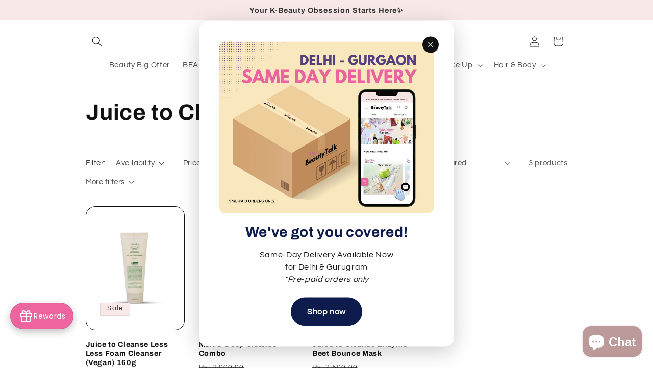

--- FILE ---
content_type: application/x-javascript
request_url: https://cdn-spurit.com/shopify-apps/popup-upsell-2/store/4ea24acc776334e04b76b43d47d9c1e8.js?1767867650
body_size: 132
content:
if(typeof Spurit === 'undefined') var Spurit = {};
if(typeof Spurit.PopupUpsell2 === 'undefined') Spurit.PopupUpsell2 = {};
Spurit.PopupUpsell2.settings = {"offers":[{"id":7299,"shop_id":7757,"type":"EMAIL","is_enabled":false,"apply_to":"SPECIFIC_PAGE","pages":["HOME"],"display_type":"VISIT","show_bar":true,"delay":3,"discount":{"type":"percentage","value":10},"announcement_actions":{"link":{"href":"","label":"Get discount","is_enabled":false},"button":{"href":"","label":"Shop now","is_enabled":false}},"popup_texts":{"info_bar":{"title":"Your [discount] discount applied to all products"},"invite_mode":{"title":"You get a [discount] discount!","description":"Enter your email to claim your discount"},"success_mode":{"title":"Congratulations!","description":"Your discount applied"}},"design_front":{"invite_mode":{"email_placeholder":"Your email","submit_button":"SUBSCRIBE","cancel_button":"No, thanks"},"success_mode":{"submit_button":"CONTINUE SHOPPING"}}}],"settings":{"shop_id":7757,"shown_on_tablet_and_mobile":true,"offer_display":"EVERY_TIME","selectors":{"ajax_button_checkout":{"position":"before","selector":".drawer__inner .cart__checkout-button"}},"created_at":"2025-10-30T11:27:46.000000Z","updated_at":"2026-01-08T10:20:50.000000Z"}};
Spurit.PopupUpsell2.settings_loaded = true;
if(typeof(Spurit.PopupUpsell2.on_settings_load) === 'function'){
    Spurit.PopupUpsell2.on_settings_load();
}